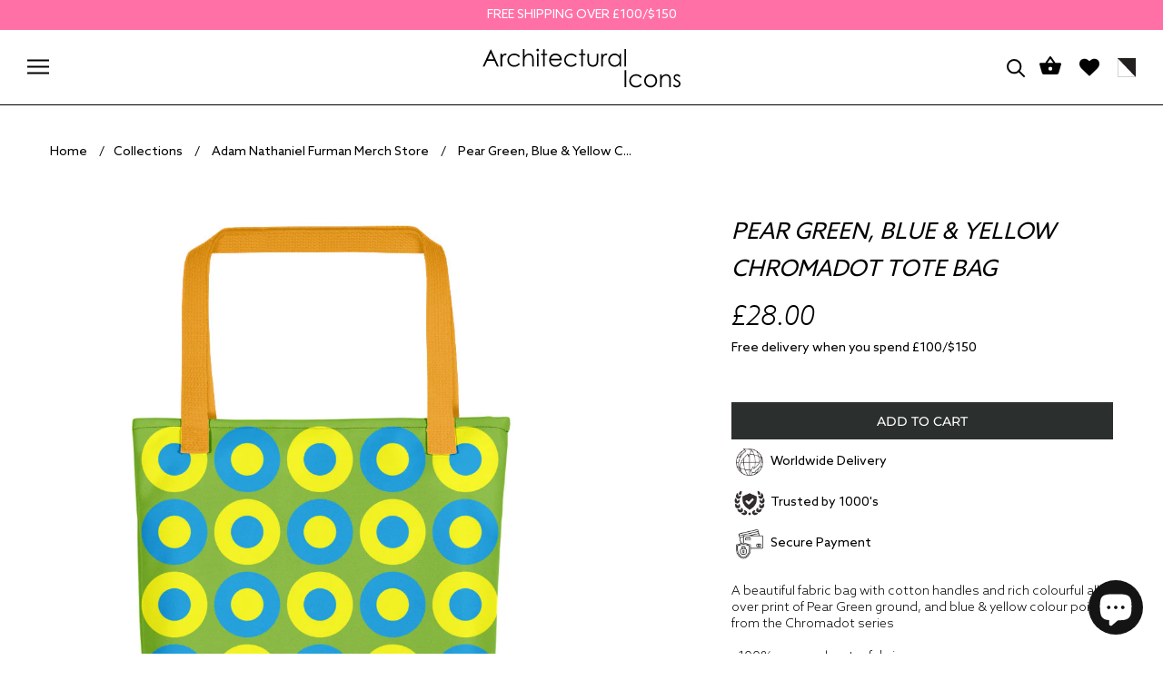

--- FILE ---
content_type: text/css
request_url: https://architectural-icons.com/cdn/shop/t/13/assets/slick-theme.css?v=15430056505658889481697423811
body_size: -61
content:
@font-face{font-family:slick;font-weight:400;font-style:normal;src:url(./fonts/slick.eot);src:url(./fonts/slick.eot?#iefix) format("embedded-opentype"),url(./fonts/slick.woff) format("woff"),url(./fonts/slick.ttf) format("truetype"),url(./fonts/slick.svg#slick) format("svg")}.slick-prev,.slick-next{font-size:45px;line-height:0;position:absolute;top:50%;display:block;width:50px;height:50px;margin-top:-10px;padding:0;cursor:pointer;font-family:SuisseIntl-Light;color:#faebd7;border:none;outline:none;background-color:#00000080;line-height:30px}.slick-prev:hover,.slick-prev:focus,.slick-next:hover,.slick-next:focus{color:#faebd7;outline:none;background:transparent}.slick-prev:hover:before,.slick-prev:focus:before,.slick-next:hover:before,.slick-next:focus:before{opacity:1}.slick-prev.slick-disabled:before,.slick-next.slick-disabled:before{opacity:1}.slick-prev:before,.slick-next:before{font-family:slick;font-size:20px;line-height:1;opacity:1;color:#fff;-webkit-font-smoothing:antialiased;-moz-osx-font-smoothing:grayscale}.slick-prev{left:35px;z-index:999}[dir=rtl] .slick-prev{right:-25px;left:auto}.slick-prev:before{content:""}[dir=rtl] .slick-prev:before{content:">"}.slick-next{right:35px}[dir=rtl] .slick-next{right:auto;left:-25px}.slick-next:before{content:""}[dir=rtl] .slick-next:before{content:""}.slick-slider{margin-bottom:30px}.slick-dots{position:absolute;bottom:-45px;display:block;width:100%;padding:0;list-style:none;text-align:center}.slick-dots li{position:relative;display:inline-block;width:20px;height:20px;margin:0;padding:0;cursor:pointer}.slick-dots li button{font-size:0;line-height:0;display:block;width:20px;height:20px;padding:0;cursor:pointer;color:transparent;border:0;outline:none;background:transparent}.slick-dots li button:hover,.slick-dots li button:focus{outline:none}.slick-dots li button:hover:before,.slick-dots li button:focus:before{opacity:1}.slick-dots li button:before{font-family:slick;font-size:20px;line-height:0;position:absolute;top:0;left:0;width:0;height:0;content:"\2022";text-align:center;opacity:.25;color:#fff;-webkit-font-smoothing:antialiased;-moz-osx-font-smoothing:grayscale}.slick-dots li.slick-active button:before{opacity:.75;color:#fff}@media screen and (max-width: 700px){.slick-prev,.slick-next{font-size:25px;line-height:0;position:absolute;top:50%;display:block;width:30px;height:30px;margin-top:-10px;padding:0;cursor:pointer;font-family:SuisseIntl-Light;color:#faebd7;border:none;outline:none;background-color:#00000080;line-height:20px}.slick-prev{left:20px;z-index:999}.slick-next{right:20px}}@media (min-width: 1008px){.blog-slickSlider .slick-prev,.slick-next{top:30%!important}}
/*# sourceMappingURL=/cdn/shop/t/13/assets/slick-theme.css.map?v=15430056505658889481697423811 */


--- FILE ---
content_type: text/css
request_url: https://architectural-icons.com/cdn/shop/t/13/assets/theme1.css?v=44604440065676807761697610906
body_size: 348
content:
.section-template--17113565888803__main .CollectionItem .CollectionItem__ContentWrapper{margin-bottom:0}.Product__Wrapper__Grid .banner_wrapper .bannerItems__Wrapper .ProductItem__Wrapper .AspectRatio{height:430px}.banner_wrapper .Grid{height:100%;padding-bottom:38px}.banner_wrapper .Grid .bannerItems__Wrapper{height:50%}@media (max-width: 1024px){.banner_wrapper>.Grid{margin-bottom:30px}.banner_wrapper .bannerItems__Wrapper:nth-child(1){padding-bottom:30px}.banner_wrapper>.Grid{height:100%}.Product__Wrapper__Grid .banner_wrapper .bannerItems__Wrapper,.Product__Wrapper__Grid .banner_wrapper .bannerItems__Wrapper .ProductItem,.Product__Wrapper__Grid .banner_wrapper .bannerItems__Wrapper .ProductItem__Wrapper,.Product__Wrapper__Grid .banner_wrapper .bannerItems__Wrapper .ProductItem__ImageWrapper,.Product__Wrapper__Grid .banner_wrapper .bannerItems__Wrapper .ProductItem__ImageWrapper .AspectRatio{height:100%}}.FilteredCollectionList{margin-bottom:40px;z-index:1;position:relative;padding:0 20px}@media screen and (min-width: 641px){.FilteredCollectionList{margin-bottom:70px}}@media screen and (min-width: 1008px){.FilteredCollectionList{display:flex;justify-content:end}.CollectionList__Featured,.CollectionList__FilterMenu{border-bottom:0!important}.CollectionList__FilterMenu{width:250px}.FilteredCollectionList .CollectionList__Featured{margin-right:20px;width:250px}}@media (min-width: 1140px){.FilteredCollectionList{margin-right:12px}}.FilteredCollectionList .CollectionList__Featured .Collapsible,.FilteredCollectionList .CollectionList__FilterMenu .Collapsible{border:none;padding:0}.FilteredCollectionList .Rte a:not(.Button){text-decoration:none}.CollectionList__Featured,.CollectionList__FilterMenu{border-bottom:solid #221F1F 1px}.CollectionList__Featured .Collapsible__Button,.CollectionList__FilterMenu .Collapsible__Button{padding:10px 0;font-size:15px}.FilteredCollectionList .CollectionList__Featured .Collapsible{padding:0}.CollectionList__Featured .Collapsible__Button{padding-left:0}.CollectionList__Featured .Collapsible__Inner .Collapsible__Content,.CollectionList__FilterMenu .Collapsible__Inner .Collapsible__Content{padding-bottom:0}.CollectionList__FilterMenu .Collapsible__Button[aria-expanded=true]+.Collapsible__Inner{visibility:visible;opacity:1}.FilteredCollectionList .Linklist__Item{transition:none;padding:0;margin:0 0 5px}.FilteredCollectionList .Heading{text-transform:none}@media (max-width: 414px){.Drawer{max-width:100%!important}}@media (min-width: 1140px){.AdjustSpacing .SectionHeader h2{margin-top:10px;margin-bottom:1px!important}.Other__Info__Wrapper .Other__Info:nth-child(1){margin-top:22px!important}}@media (min-width: 1650px){.AdjustSpacing .SectionHeader h2{margin-bottom:-15px!important}.Other__Info__Wrapper .Other__Info:nth-child(1){margin-top:22px!important}}@media (min-width: 1008px){.AdjustSpacing .SectionHeader .SectionHeader__Description{margin-bottom:12px;margin-top:18px}}@media (min-width: 601px){.CollectionList__Featured .Collapsible__Inner,.CollectionList__FilterMenu .Collapsible__Inner{background:#fff;padding:10px;text-align:center;position:absolute;width:100%;border:#ddd solid 1px;max-height:200px;overflow-y:scroll!important;transition:none!important}}@media (max-width: 600px){.FilteredCollectionList{display:block}.CollectionList__FilterMenu .Collapsible__Inner{width:95%}.CollectionList__Featured .Collapsible__Inner,.CollectionList__FilterMenu .Collapsible__Inner{background:#fff;padding:0;text-align:center}}@media (min-width:1140px){.Other__Info__Wrapper .Other__Info:nth-child(1){margin-bottom:50px!important}}@media (min-width: 641px){.CollectionItem__Featured .CollectionItem__Wrapper--small{height:49vh}.Main__CollectionList .PageHeader{margin-top:40px;margin-bottom:20px}.CollectionMain .PageHeader{padding:0;margin:40px 0;margin-bottom:30px!important}.CollectionMain__Section .ImageHero__RichText .ImageHero--large{min-height:49vh!important}}@media (min-width: 1008px){.CollectionMain__Section .ImageHero__RichText .ImageHero--large{margin-bottom:35px}}body.Darkmode .FilteredCollectionList a{color:#000!important}body.Darkmode .Search{background-color:#221f1f}body.Darkmode .Icon--search-desktop,body.Darkmode .Search__Close .Icon--close{color:#fff}.FeatureText--imageLeft .FeatureText__ContentWrapper .FeatureText__Content .Link:hover svg{right:-35px}body.Darkmode .FilteredCollectionList .Collapsible__Inner{background:#221f1f}body.Darkmode .FilteredCollectionList a{color:#fff!important}body.Darkmode .Search__Input::placeholder{color:#fff!important}body.Darkmode .locale-selectors__container{background-color:#221f1f!important}body.Darkmode .locale-selectors__container select{border:1px solid white!important;background-color:#221f1f!important;color:#fff!important}body.Darkmode .Search__InputIconWrapper .hidden-tablet-and-up{color:#fff}body.Darkmode .CollectionToolbar__Group .Heading,body.Darkmode .CollectionToolbar,body.Darkmode #collection-sort-popover{background-color:#221f1f}body.Darkmode #collection-sort-popover .Popover__Header .Popover__Close,body.Darkmode #collection-sort-popover .Popover__Content .Popover__ValueList .Popover__Value{color:#fff!important}Popover__Header body.Darkmode .Popover__Content .Popover__ValueList,body.Darkmode .OptionSelector{background-color:#221f1f!important}body.Darkmode .Popover__Content .Popover__ValueList .Popover__Value,body.Darkmode .OptionSelector .Popover__Header .Popover__Close{color:#fff!important}body.Darkmode .Popover__Content .Popover__ValueList .Popover__Value:hover{background-color:#221f1f!important}.locale-selectors__container{background-color:#fff!important}@media (max-width:400px){.locale-selectors__container .locale-selectors__selector{max-width:70%!important}}
/*# sourceMappingURL=/cdn/shop/t/13/assets/theme1.css.map?v=44604440065676807761697610906 */
